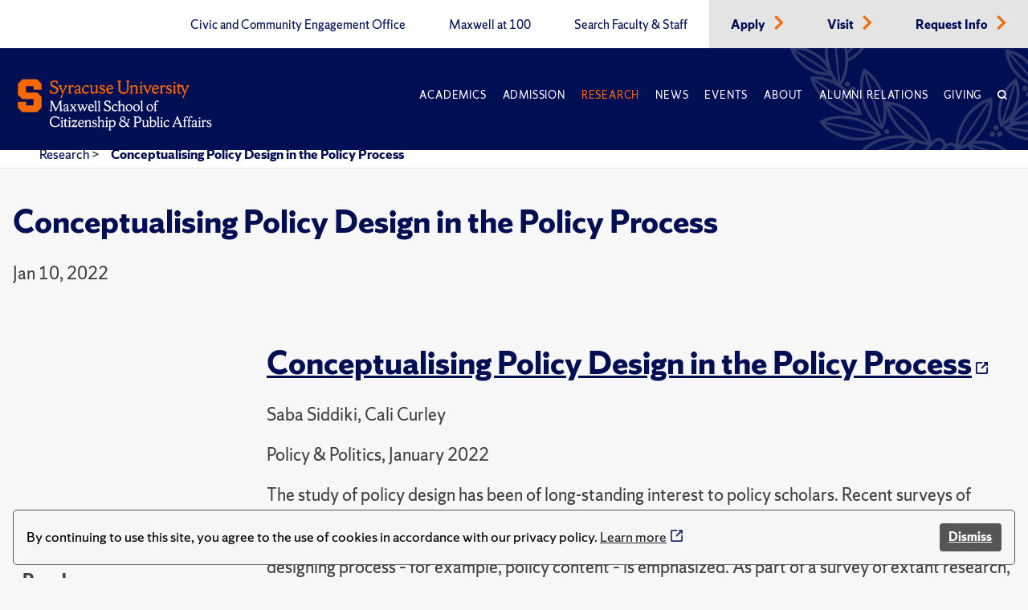

--- FILE ---
content_type: text/html; charset=utf-8
request_url: https://www.maxwell.syr.edu/research/article/conceptualising-policy-design-in-the-policy-process
body_size: 6492
content:
 <!DOCTYPE html> <html lang="en"> <head> <title>
	Conceptualising Policy Design in the Policy Process
</title> <meta charset="UTF-8"> <meta name="viewport" content="width=device-width, initial-scale=1"> <link rel="preload" href="https://assets.syracuse.edu/fonts/shermansans-book.woff2" as="font" type="font/woff2" crossorigin> <link rel="preload" href="https://assets.syracuse.edu/fonts/shermansans-book-intl.woff2" as="font" type="font/woff2" crossorigin> <link rel="preload" href="https://assets.syracuse.edu/fonts/shermanserif-bold.woff2" as="font" type="font/woff2" crossorigin> <link rel="preload" href="https://assets.syracuse.edu/fonts/shermanserif-bold-intl.woff2" as="font" type="font/woff2" crossorigin> <link rel="preload" href="https://assets.syracuse.edu/fonts/shermanserif-book.woff2" as="font" type="font/woff2" crossorigin> <link rel="preload" href="https://assets.syracuse.edu/fonts/shermanserif-book-intl.woff2" as="font" type="font/woff2" crossorigin> <link href="/ResourcePackages/PSL/assets/dist/css/dds.min.css?v=1.6.5&amp;package=PSL" rel="stylesheet" type="text/css" /><link href="/ResourcePackages/PSL/assets/dist/css/main.min.css?v=122025&amp;package=PSL" rel="stylesheet" type="text/css" /> <link rel="stylesheet" media="print" href="/ResourcePackages/PSL/assets/dist/css/print.css" /> <link rel="apple-touch-icon" sizes="180x180" href="/apple-touch-icon.png?v=120120"> <link rel="icon" type="image/png" sizes="32x32" href="/favicon-32x32.png?v=120120"> <link rel="icon" type="image/png" sizes="16x16" href="/favicon-16x16.png?v=120120"> <link rel="manifest" href="/site.webmanifest?v=120120"> <link rel="mask-icon" href="/safari-pinned-tab.svg?v=120120" color="#f76900"> <meta name="msapplication-TileColor" content="#f76900"> <meta name="theme-color" content="#ffffff"> <script>
            (function (w, d, s, l, i) {
                w[l] = w[l] || []; w[l].push({
                    'gtm.start':
                        new Date().getTime(), event: 'gtm.js'
                }); var f = d.getElementsByTagName(s)[0],
                    j = d.createElement(s), dl = l != 'dataLayer' ? '&l=' + l : ''; j.async = true; j.src =
                        'https://www.googletagmanager.com/gtm.js?id=' + i + dl; f.parentNode.insertBefore(j, f);
            })(window, document, 'script', 'dataLayer', 'GTM-5FC97GL');
        </script> <script>
            (function (w, d, s, l, i) {
                w[l] = w[l] || []; w[l].push({
                    'gtm.start':
                        new Date().getTime(), event: 'gtm.js'
                }); var f = d.getElementsByTagName(s)[0],
                    j = d.createElement(s), dl = l != 'dataLayer' ? '&l=' + l : ''; j.async = true; j.src =
                        'https://www.googletagmanager.com/gtm.js?id=' + i + dl; f.parentNode.insertBefore(j, f);
            })(window, document, 'script', 'dataLayer', 'GTM-PR7SSV9');
        </script> <script type="text/javascript" src="//script.crazyegg.com/pages/scripts/0078/6959.js" async="async"></script> <script src="/ResourcePackages/PSL/assets/dist/js/cookieconsent.min.js?package=PSL" type="text/javascript" defer></script> <script defer>window.addEventListener("load", function () { window.wpcc.init({ "border": "thin", "corners": "small", "colors": { "popup": { "background": "#f6f6f6", "text": "#000000", "border": "#555555" }, "button": { "background": "#555555", "text": "#ffffff" } }, "position": "bottom", "content": { "message": "By continuing to use this site, you agree to the use of cookies in accordance with our privacy policy.", "button": "Dismiss" } }) });</script> <meta property="og:title" content="Conceptualising Policy Design in the Policy Process" /><meta property="og:description" content="Conceptualising Policy Design in the Policy Process, Saba Siddiki" /><meta property="og:type" content="website" /><meta property="og:url" content="https://www.maxwell.syr.edu/research/center-for-policy-design-and-governance/news-and-research/cpdg-news-and-research-container/conceptualising-policy-design-in-the-policy-process" /><meta property="og:site_name" content="Maxwell School" /><meta name="Generator" content="Sitefinity 15.1.8333.0 DX" /><link rel="canonical" href="https://www.maxwell.syr.edu/research/center-for-policy-design-and-governance/news-and-research/cpdg-news-and-research-container/conceptualising-policy-design-in-the-policy-process" /><meta property="og:image" content="https://www.maxwell.syr.edu/ResourcePackages/PSL/assets/dist/images/MaxwellLogo.png" /><meta property="og:image:width" content="1200" /><meta property="og:image:height" content="630" /><script type="application/json" id="sf-insight-metadata">
	{"contentMetadata":"{\"Id\":\"b7e7f125-9ef0-47b2-ab2e-2baf7fca1e8c\",\"ContentType\":\"ResearchArticle\",\"Title\":\"Conceptualising Policy Design in the Policy Process\",\"CanonicalTitle\":\"Conceptualising Policy Design in the Policy Process\",\"CanonicalUrl\":\"https://www.maxwell.syr.edu/research/center-for-policy-design-and-governance/news-and-research/cpdg-news-and-research-container/conceptualising-policy-design-in-the-policy-process\",\"DefaultLanguage\":\"en\",\"CreatedOn\":\"2022-07-15T18:03:18.973Z\",\"ModifiedOn\":\"2023-02-06T21:51:16.397Z\",\"SiteId\":\"b0c3cec8-0bdc-4a69-8f7a-edd69f405a7d\",\"SiteName\":\"Maxwell School\",\"ModuleName\":\"Articles\",\"Hierarchies\":[{\"Id\":\"3376cd49-e8d4-4026-9b6c-75dba3d75cc2\",\"Title\":\"Center for Policy Design and Governance\",\"Parent\":{\"Id\":\"90831ef3-5801-47f4-946f-f034c9aaabe7\",\"Title\":\"Research\",\"Parent\":{\"Id\":\"b0f0c80c-ee0f-41e7-9e1c-a824d56b6156\",\"Title\":\"Units and Programs\"}}},{\"Id\":\"05d9a667-a430-4a15-b81d-c85bba5ed8a3\",\"Title\":\"Center for Policy Research\",\"Parent\":{\"Id\":\"90831ef3-5801-47f4-946f-f034c9aaabe7\",\"Title\":\"Research\",\"Parent\":{\"Id\":\"b0f0c80c-ee0f-41e7-9e1c-a824d56b6156\",\"Title\":\"Units and Programs\"}}},{\"Id\":\"5bda4171-460a-40a8-885c-edc415bfb214\",\"Title\":\"Faculty Research InfoScreen\",\"Parent\":{\"Id\":\"1a604262-5415-489d-a3c6-c340bd8e4533\",\"Title\":\"Communications Team **Container**\",\"Parent\":{\"Id\":\"7b7140d7-5992-4505-b450-e93c4e5246ce\",\"Title\":\"Channels\"}}},{\"Id\":\"c5179c83-85fb-4375-829e-6feff6b2d44b\",\"Title\":\"Journal Article\",\"Parent\":{\"Id\":\"d9cebaa5-73bc-471b-bf68-99e6234717db\",\"Title\":\"Research\",\"Parent\":{\"Id\":\"6c45f1fb-a369-4964-8bcd-25eea0eac3d2\",\"Title\":\"Article Type **Container**\",\"Parent\":{\"Id\":\"1186f1f5-7cb8-4bad-b29b-c0602d9eaa65\",\"Title\":\"Article Categories\"}}}},{\"Id\":\"0d06e9bd-bff4-4b6f-a97d-98ea3e983d48\",\"Title\":\"Policy \u0026 Politics\",\"Parent\":{\"Id\":\"11d65d34-e78d-497c-acaa-8e2439be8c12\",\"Title\":\"Publication Sources\"}},{\"Id\":\"92a64fe8-440c-462e-b306-3dcaec32e43b\",\"Title\":\"Public Administration \u0026 International Affairs Department\",\"Parent\":{\"Id\":\"4ba284fc-da73-4cf1-a5bc-95f8ae45d0ec\",\"Title\":\"Departments\",\"Parent\":{\"Id\":\"b0f0c80c-ee0f-41e7-9e1c-a824d56b6156\",\"Title\":\"Units and Programs\"}}},{\"Id\":\"c9e704c5-b535-4f42-a00a-ddd0351d5a60\",\"Title\":\"School Research Feeds\",\"Parent\":{\"Id\":\"1a604262-5415-489d-a3c6-c340bd8e4533\",\"Title\":\"Communications Team **Container**\",\"Parent\":{\"Id\":\"7b7140d7-5992-4505-b450-e93c4e5246ce\",\"Title\":\"Channels\"}}}],\"SFDataProviderName\":\"OpenAccessProvider\",\"PageId\":\"0280796f-147f-4b61-a7a5-14b2d019e741\",\"PageTitle\":\"Research Article Container\",\"PageCanonicalTitle\":\"Research Article Container\",\"PageCanonicalUrl\":\"https://www.maxwell.syr.edu/research/article\"}","videosMetadata":"[]"}
</script><script type="application/json" id="sf-insight-settings">
	{"apiServerUrl":"https://api.insight.sitefinity.com","apiKey":"09818412-2992-c116-0a2c-2c0acf68b6a2","applicationName":"Website","trackingCookieDomain":"","keepDecTrackingCookieOnTrackingConsentRejection":false,"slidingExpirationForTrackingCookie":false,"maxAgeForTrackingCookieInDays":365,"trackYouTubeVideos":true,"crossDomainTrackingEntries":["www.maxwell.syr.edu"],"strategy":"Persist|False","docsHrefTestExpressions":[".*\\/docs\\/.+\\.{1}.+((\\?|\\\u0026)sfvrsn=.+){1}$",".+((\\?|\\\u0026)sf_dm_key=.+){1}$"],"sessionLengthInMinutes":30,"trackVimeoVideos":true,"useSecureCookies":true}
</script><script type="text/javascript" src="/WebResource.axd?d=[base64]&amp;t=638809129020000000">

</script><script src="https://cdn.insight.sitefinity.com/sdk/sitefinity-insight-client.min.3.1.35.js" crossorigin="" async="async">

</script><meta name="description" content="Conceptualising Policy Design in the Policy Process, Saba Siddiki" /></head> <body> <noscript> <iframe src="https://www.googletagmanager.com/ns.html?id=GTM-5FC97GL"
                    height="0" width="0" style="display:none;visibility:hidden"></iframe> </noscript> <noscript> <iframe src="https://www.googletagmanager.com/ns.html?id=GTM-PR7SSV9"
                    height="0" width="0" style="display:none;visibility:hidden"></iframe> </noscript> <script src="/ScriptResource.axd?d=6DQe8ARl7A9TiuWej5ttCi5aB00J2zp1yPDQbQ07JlmebJn18m5-EHjKoU9_AJMGpwi_yQnTtrkgoTaDSfKEHgIFUlLKzZ4zex6wnEIQjD7d4qDEjAVxn7nwpHr7JxAuhiSQBlUF4hLS6vCOnqYXrsLnZR2hU6nFQ4Uw-3MT7sFKqtZjjowGXnm3AJN9RnkP0&amp;t=2d10166" type="text/javascript"></script><script src="/ScriptResource.axd?d=dJqyoTStQGFGCcNtOAFUcg82EQbrAiwO3EH5LPAhdaZ4Twm5r7tlg6KYDaniForTjaVq7YQfoQXHXa8xrVjhZhOwzrvgpHjbqAl6JZndeg2kQ4g8kIoftdPXaMaZGBrQQpCb3ngcoUmerP4fPRflbWHUvtufO04KNeFoWyGbRO7VCaXrjeqNx84LpZQpDVII0&amp;t=2d10166" type="text/javascript"></script> <a id="header-skip-header" href="#content" class="skip-to-content" tabindex="1">Skip to content</a> <!-- Begin navbar --> <nav class="header" id="pageNav"> <!-- Crown menu above main navigation --> <div class="top-nav-wrap"> <div class="wrap"> <div class="top-navigation"> 



<ul class="menu is-thin">

    <li>
        <a class="" href="/civic-and-community-engagement-office" target="_self" data-ga-event-category="primary-nav-sitewide" data-ga-event-action="click" data-ga-event-label="civic and community engagement office">
            Civic and Community Engagement Office
        </a>
    </li>
    <li>
        <a class="" href="/centennial" target="_self" data-ga-event-category="primary-nav-sitewide" data-ga-event-action="click" data-ga-event-label="maxwell at 100">
            Maxwell at 100
        </a>
    </li>
    <li>
        <a class="" href="/directory" target="_self" data-ga-event-category="primary-nav-sitewide" data-ga-event-action="click" data-ga-event-label="search faculty &amp; staff">
            Search Faculty &amp; Staff
        </a>
    </li>
    <li class='alt'>
        <a class="" href="/apply" target="_self" data-ga-event-category="primary-nav-sitewide" data-ga-event-action="click" data-ga-event-label="apply">
            Apply
        </a>
            <span class="icon-right text-orange"><i class="icon-chevron-right"></i></span>
    </li>
    <li class='alt'>
        <a class="" href="/visit" target="_self" data-ga-event-category="primary-nav-sitewide" data-ga-event-action="click" data-ga-event-label="visit">
            Visit
        </a>
            <span class="icon-right text-orange"><i class="icon-chevron-right"></i></span>
    </li>
    <li class='alt'>
        <a class="" href="/request-info" target="_self" data-ga-event-category="primary-nav-sitewide" data-ga-event-action="click" data-ga-event-label="request info">
            Request Info
        </a>
            <span class="icon-right text-orange"><i class="icon-chevron-right"></i></span>
    </li>
</ul>






 </div> </div> </div> <!-- End crown menu --> <!-- Begin main navigation --> <div class="navigation"> <div class="wrap"> <div class="logo-wrap"> <a href="/"> <img class="desktop-image" src="/lib/assets/images/syr_maxwell_logo-01.svg" alt="Maxwell School Homepage" /> <img class="mobile-image" src="/lib/assets/images/syracuse-s.png" alt="Maxwell School Homepage" width="30" height="41" /> </a> </div> <a class="nav-toggle toggle" id="mobileToggle" href="#" aria-label="Navigation" aria-expanded="false" data-ga-event-category="primary-nav-sitewide" data-ga-event-action="expand" data-ga-event-label="mobile-menu"> <span class="menu-line"> <span class="menu-line-inner"></span> </span> </a> <div class="nav-wrap"> <div class="navigation-menu"> 



<ul id="primaryMenu" class="menu is-thin is-caps">
    <li class="nav-dropdown">
        <a href="/academics" target="_self" class="with-dropdown dropdown-toggle " data-ga-event-category="primary-nav-sitewide" data-ga-event-action="click" data-ga-event-label="academics" >Academics</a>

            <button type="button" class="mobile-dropdown-toggle" href="#" aria-expanded="false" data-ga-event-category="primary-nav-sitewide" data-ga-event-action="expand" data-ga-event-label="academics"><span class="icon-down"><i class="icon-chevron-down"><span class="sr-only">Expand or collapse menu</span></i></span></button>
            <ul class="research-dropdown dropdown-wrap">
                    <li><a href="/academics/undergraduate-study" class="with-dropdown" data-ga-event-category="primary-nav-sitewide" data-ga-event-action="click" data-ga-event-label="undergraduate study">Undergraduate Study</a></li>
                    <li><a href="/academics/graduate-study" class="with-dropdown" data-ga-event-category="primary-nav-sitewide" data-ga-event-action="click" data-ga-event-label="graduate study">Graduate Study</a></li>
                    <li><a href="/academics/certificates-of-advanced-study" class="with-dropdown" data-ga-event-category="primary-nav-sitewide" data-ga-event-action="click" data-ga-event-label="certificates of advanced study">Certificates of Advanced Study</a></li>
                    <li><a href="/academics/maxwell-in-washington" class="with-dropdown" data-ga-event-category="primary-nav-sitewide" data-ga-event-action="click" data-ga-event-label="maxwell-in-washington">Maxwell-in-Washington</a></li>
                    <li><a href="/academics/next-generation-leadership-corps" class="with-dropdown" data-ga-event-category="primary-nav-sitewide" data-ga-event-action="click" data-ga-event-label="next generation leadership corps">Next Generation Leadership Corps</a></li>
                    <li><a href="/academics/non-degree-programs-and-short-format-courses" class="with-dropdown" data-ga-event-category="primary-nav-sitewide" data-ga-event-action="click" data-ga-event-label="non-degree programs and short-format courses">Non-Degree Programs and Short-Format Courses</a></li>
                    <li><a href="/academics/opportunities-for-veterans-and-military" class="with-dropdown" data-ga-event-category="primary-nav-sitewide" data-ga-event-action="click" data-ga-event-label="opportunities for veterans and military">Opportunities for Veterans and Military</a></li>
                    <li><a href="/academics/workplace-training" class="with-dropdown" data-ga-event-category="primary-nav-sitewide" data-ga-event-action="click" data-ga-event-label="workplace training">Workplace Training</a></li>
                    <li><a href="/academics/departments" class="with-dropdown" data-ga-event-category="primary-nav-sitewide" data-ga-event-action="click" data-ga-event-label="departments">Departments</a></li>
            </ul>
    </li>
    <li class="nav-dropdown">
        <a href="/admissions-financial-aid" target="_self" class="with-dropdown dropdown-toggle " data-ga-event-category="primary-nav-sitewide" data-ga-event-action="click" data-ga-event-label="admission" >Admission</a>

            <button type="button" class="mobile-dropdown-toggle" href="#" aria-expanded="false" data-ga-event-category="primary-nav-sitewide" data-ga-event-action="expand" data-ga-event-label="admission"><span class="icon-down"><i class="icon-chevron-down"><span class="sr-only">Expand or collapse menu</span></i></span></button>
            <ul class="research-dropdown dropdown-wrap">
                    <li><a href="/admissions-financial-aid/undergraduate-admission-financial-aid" class="with-dropdown" data-ga-event-category="primary-nav-sitewide" data-ga-event-action="click" data-ga-event-label="undergraduate admission &amp; financial aid">Undergraduate Admission &amp; Financial Aid</a></li>
                    <li><a href="/admissions-financial-aid/graduate-admission-financial-aid" class="with-dropdown" data-ga-event-category="primary-nav-sitewide" data-ga-event-action="click" data-ga-event-label="graduate admission &amp; financial aid">Graduate Admission &amp; Financial Aid</a></li>
                    <li><a href="/admissions-financial-aid/non-degree-programs-executive-training" class="with-dropdown" data-ga-event-category="primary-nav-sitewide" data-ga-event-action="click" data-ga-event-label="non-degree program admission">Non-Degree Program Admission</a></li>
            </ul>
    </li>
    <li class="nav-dropdown">
        <a href="/research" target="_self" class="with-dropdown dropdown-toggle active" data-ga-event-category="primary-nav-sitewide" data-ga-event-action="click" data-ga-event-label="research" >Research</a>

            <button type="button" class="mobile-dropdown-toggle" href="#" aria-expanded="false" data-ga-event-category="primary-nav-sitewide" data-ga-event-action="expand" data-ga-event-label="research"><span class="icon-down"><i class="icon-chevron-down"><span class="sr-only">Expand or collapse menu</span></i></span></button>
            <ul class="research-dropdown dropdown-wrap">
                    <li><a href="/research/centers-institutes" class="with-dropdown" data-ga-event-category="primary-nav-sitewide" data-ga-event-action="click" data-ga-event-label="centers &amp; institutes">Centers &amp; Institutes</a></li>
                    <li><a href="/research/books" class="with-dropdown" data-ga-event-category="primary-nav-sitewide" data-ga-event-action="click" data-ga-event-label="faculty books">Faculty Books</a></li>
                    <li><a href="/research/publications" class="with-dropdown" data-ga-event-category="primary-nav-sitewide" data-ga-event-action="click" data-ga-event-label="research publications">Research Publications</a></li>
            </ul>
    </li>
    <li class="nav-dropdown">
        <a href="/news" target="_self" class="with-dropdown dropdown-toggle " data-ga-event-category="primary-nav-sitewide" data-ga-event-action="click" data-ga-event-label="news" >News</a>

            <button type="button" class="mobile-dropdown-toggle" href="#" aria-expanded="false" data-ga-event-category="primary-nav-sitewide" data-ga-event-action="expand" data-ga-event-label="news"><span class="icon-down"><i class="icon-chevron-down"><span class="sr-only">Expand or collapse menu</span></i></span></button>
            <ul class="research-dropdown dropdown-wrap">
                    <li><a href="/news/subscribe-for-updates" class="with-dropdown" data-ga-event-category="primary-nav-sitewide" data-ga-event-action="click" data-ga-event-label="subscribe for updates">Subscribe for Updates</a></li>
            </ul>
    </li>
    <li class="nav-dropdown">
        <a href="/events" target="_self" class="with-dropdown dropdown-toggle " data-ga-event-category="primary-nav-sitewide" data-ga-event-action="click" data-ga-event-label="events" >Events</a>

    </li>
    <li class="nav-dropdown">
        <a href="/about" target="_self" class="with-dropdown dropdown-toggle " data-ga-event-category="primary-nav-sitewide" data-ga-event-action="click" data-ga-event-label="about" >About</a>

            <button type="button" class="mobile-dropdown-toggle" href="#" aria-expanded="false" data-ga-event-category="primary-nav-sitewide" data-ga-event-action="expand" data-ga-event-label="about"><span class="icon-down"><i class="icon-chevron-down"><span class="sr-only">Expand or collapse menu</span></i></span></button>
            <ul class="research-dropdown dropdown-wrap">
                    <li><a href="/about/school-leadership" class="with-dropdown" data-ga-event-category="primary-nav-sitewide" data-ga-event-action="click" data-ga-event-label="school leadership">School Leadership</a></li>
                    <li><a href="/about/partnerships" class="with-dropdown" data-ga-event-category="primary-nav-sitewide" data-ga-event-action="click" data-ga-event-label="partnerships">Partnerships</a></li>
            </ul>
    </li>
    <li class="nav-dropdown">
        <a href="/alumni-relations" target="_self" class="with-dropdown dropdown-toggle " data-ga-event-category="primary-nav-sitewide" data-ga-event-action="click" data-ga-event-label="alumni relations" >Alumni Relations</a>

            <button type="button" class="mobile-dropdown-toggle" href="#" aria-expanded="false" data-ga-event-category="primary-nav-sitewide" data-ga-event-action="expand" data-ga-event-label="alumni relations"><span class="icon-down"><i class="icon-chevron-down"><span class="sr-only">Expand or collapse menu</span></i></span></button>
            <ul class="research-dropdown dropdown-wrap">
                    <li><a href="/alumni-relations/perspective-magazine" class="with-dropdown" data-ga-event-category="primary-nav-sitewide" data-ga-event-action="click" data-ga-event-label="perspective magazine">Perspective Magazine</a></li>
            </ul>
    </li>
    <li class="nav-dropdown">
        <a href="/giving" target="_self" class="with-dropdown dropdown-toggle " data-ga-event-category="primary-nav-sitewide" data-ga-event-action="click" data-ga-event-label="giving" >Giving</a>

    </li>
    <li class="nav-search nav-search">
        <a href="#" aria-labelledby="searchId" aria-controls="searchBox" aria-expanded="false" id="searchNav" data-ga-event-category="primary-nav-sitewide" data-ga-event-action="click" data-ga-event-label="search">
            <span class="icon">
                <i class="icon-search"></i>
            </span>
        </a>
    </li>
</ul>








<ul class="menu is-thin secondaryMenuMobile">

    <li>
        <a class="" href="/civic-and-community-engagement-office" target="_self" data-ga-event-category="primary-nav-sitewide" data-ga-event-action="click" data-ga-event-label="civic and community engagement office">
            Civic and Community Engagement Office
        </a>
    </li>
    <li>
        <a class="" href="/centennial" target="_self" data-ga-event-category="primary-nav-sitewide" data-ga-event-action="click" data-ga-event-label="maxwell at 100">
            Maxwell at 100
        </a>
    </li>
    <li>
        <a class="" href="/directory" target="_self" data-ga-event-category="primary-nav-sitewide" data-ga-event-action="click" data-ga-event-label="search faculty &amp; staff">
            Search Faculty &amp; Staff
        </a>
    </li>
    <li class='alt'>
        <a class="" href="/apply" target="_self" data-ga-event-category="primary-nav-sitewide" data-ga-event-action="click" data-ga-event-label="apply">
            Apply
        </a>
            <span class="icon-right text-orange"><i class="icon-chevron-right"></i></span>
    </li>
    <li class='alt'>
        <a class="" href="/visit" target="_self" data-ga-event-category="primary-nav-sitewide" data-ga-event-action="click" data-ga-event-label="visit">
            Visit
        </a>
            <span class="icon-right text-orange"><i class="icon-chevron-right"></i></span>
    </li>
    <li class='alt'>
        <a class="" href="/request-info" target="_self" data-ga-event-category="primary-nav-sitewide" data-ga-event-action="click" data-ga-event-label="request info">
            Request Info
        </a>
            <span class="icon-right text-orange"><i class="icon-chevron-right"></i></span>
    </li>
</ul>





 </div> </div> <a class="search-toggle nav-search" href="#" aria-label="Search" id="mobileSearch" aria-expanded="false" data-ga-event-category="primary-nav-sitewide" data-ga-event-action="click" data-ga-event-label="search"> <span class="icon"><i class="icon-search"></i></span> </a> <div id="searchBox" aria-hidden="true" class="search-wrap"> 


<form class="search-form">
    <label id="searchId" for="SearchTextBoxId-1">Search</label>
    <div class="field-wrap sf-search-input-wrapper" role="search">
        <input type="search" aria-label="Search" title="Search input" placeholder="Search" id="SearchTextBoxId-1" value="" />
        <button class="search-button" aria-labelledby="searchId" id="SearchButtonId-1" >
            <span class="icon">
                <i class="icon-search"></i>
            </span>
        </button>
    </div>
    <input type="hidden" data-sf-role="resultsUrl" value="/search" />
    <input type="hidden" data-sf-role="indexCatalogue" value="site-search" />
    <input type="hidden" data-sf-role="wordsMode" value="AllWords" />
    <input type="hidden" data-sf-role="disableSuggestions" value='true' />
    <input type="hidden" data-sf-role="minSuggestionLength" value="3" />
    <input type="hidden" data-sf-role="suggestionFields" value="Title,Content" />
    <input type="hidden" data-sf-role="language" value="en" />
    <input type="hidden" data-sf-role="siteId" value="b0c3cec8-0bdc-4a69-8f7a-edd69f405a7d" />
    <input type="hidden" data-sf-role="suggestionsRoute" value="/restapi/search/suggestions" />
    <input type="hidden" data-sf-role="searchTextBoxId" value='#SearchTextBoxId-1' />
    <input type="hidden" data-sf-role="searchButtonId" value='#SearchButtonId-1' />
</form>



 </div> </div> <div id="orange-alert" class="background-orange-dark flex-grid font-size-9 display-none" style="min-height:70px;"> <div class="flex-grid flex-grid-item"> <div class="flex-self-center flex-grid-item-2 text-align-right font-size-7"><span class='icon-exclamation-circle'></span></div> <div class="orange-alert-message flex-self-center flex-grid-item">Orange Alert: This is a test of the S U ORANGE ALERT. This is only a test. There is no need to respond to this message.</div> </div> <div class="flex-self-center flex-grid-item-2 font-size-7 hide-lg hide-xl"><button id="orange-alert-dismiss" class="button button-primary"><span class='icon-times sr-only'>Close</span></button></div> </div> </div> <!-- End Navigation here --> </nav> <!-- End navbar --> <div class="body"> <!-- Inner page breadcrumb module --> <div class="flex-container inner-page-breadcrumbs"> <div class="flex-grid"> <div class="col-12"> 



    <ul>
                <li><a href="/research">Research </a> > </li>
                <li aria-current="page"><a class="active" href="">Conceptualising Policy Design in the Policy Process</a></li>
    </ul>



    <script type="application/ld+json">{"@context":"https://schema.org","@type":"BreadcrumbList","itemListElement":[{"@type":"ListItem","position":1,"name":"Research","item":"https://www.maxwell.syr.edu/research"},{"@type":"ListItem","position":2,"name":"Conceptualising Policy Design in the Policy Process"}]}</script>
 </div> </div> </div> <!-- End inner page breadcrumbs --> <main id="content"> 







    <div class="flex-container flex-container-xl flex-container-center padding-top-6">
        <h2><strong>Conceptualising Policy Design in the Policy Process</strong></h2>
        <p class="text-gray-dark">Jan 10, 2022</p>
    </div>
<div class="flex-container flex-container-xl flex-container-center paragraph-style">
    <div class="flex-grid">
        <div class="flex-grid-item-3-lg"></div>
        <div class="flex-grid-item font-size-9 article-title">
            <h2>

                <strong>
                        <a href="https://www.researchgate.net/publication/357707028_Conceptualising_policy_design_in_the_policy_process" target="_blank">Conceptualising Policy Design in the Policy Process</a>
                </strong>
            </h2>
                            <p>Saba Siddiki, Cali Curley</p>
                        
            <p>Policy &amp; Politics, January 2022</p>

        </div>
    </div>
    <div class="flex-grid news-container">

            <div class="flex-grid-item-3-lg program-overview font-size-9 written-by text-gray-dark">
                <div class="featured">
                    <div class="title">
                        <h3 class="is-caps font-size-9"><strong>Related:</strong></h3>
                    </div>
                        <div class="people">
                            <p class="related-title">People</p>
                                <p>
                                        <a href="https://www.maxwell.syr.edu/directory/saba-siddiki">Saba Siddiki</a>
                                </p>
                        </div>
                    
                        <div class="departments">
                            <p class="related-title">Departments</p>
        <p>
                    <a href='/academics/public-administration-international-affairs-department'>
                        Public Administration &amp; International Affairs Department
                    </a>

        </p>
                        </div>
                    
                        <div class="Research">
                            <p class="related-title">Research</p>
        <p>
                    <a href='/research/center-for-policy-design-and-governance'>
                        Center for Policy Design and Governance
                    </a>

        </p>
        <p>
                    <a href='/research/center-for-policy-research'>
                        Center for Policy Research
                    </a>

        </p>
                        </div>
                    
                                                                <div>
                            <p class="related-title">Publisher</p>
                                <p>
                                    <a href="/news/news/publication/policy-politics">Policy &amp; Politics</a>
                                </p>
                        </div>
                </div>
            </div>
    <div class="flex-grid-item">
                        <div class="text-gray-dark">
            <p>The study of policy design has been of long-standing interest to policy scholars. Recent surveys of policy design scholarship acknowledge two main pathways along which it has developed; one in which&nbsp;<span style="background-color: rgba(0, 0, 0, 0); color: inherit; font-family: inherit; font-size: inherit; text-align: inherit; text-transform: inherit; white-space: inherit; word-spacing: normal; caret-color: auto">the process of policy designing is emphasized and one in which the output of this policy designing&nbsp;</span>process – for example, policy content – is emphasized. As part of a survey of extant research, this article&nbsp;<span style="background-color: rgba(0, 0, 0, 0); color: inherit; font-family: inherit; font-size: inherit; text-align: inherit; text-transform: inherit; white-space: inherit; word-spacing: normal; caret-color: auto">discusses how scholars guided by different orientations to studying policy design are addressing and&nbsp;</span>measuring common policy design concepts and themes, and offers future research opportunities. The&nbsp;<span style="background-color: rgba(0, 0, 0, 0); color: inherit; font-family: inherit; font-size: inherit; text-align: inherit; text-transform: inherit; white-space: inherit; word-spacing: normal; caret-color: auto">article also provides a platform for considering how insights stemming from different orientations&nbsp;</span>of policy design research can be integrated and mapped within the broader public policy process.&nbsp;Finally, the article raises the question of whether a framework that links different conceptualisations&nbsp;<span style="background-color: rgba(0, 0, 0, 0); color: inherit; font-family: inherit; font-size: inherit; text-align: inherit; text-transform: inherit; white-space: inherit; word-spacing: normal; caret-color: auto">of policy design within the policy process might help to advance the ﬁeld.</span></p>
        </div>
        <div>
                                            </div>








    </div>
    </div>
</div>
<div>
    </div>
<div>

</div>

 </main> </div> <div>


</div> <!-- Begin footer --> <footer class="background-blue"> <div class="wrap"> <div class="footer-menu-wrap"> <div class="flex-container"> <div class="flex-grid"> <div class="col-md-12 col-lg-3"> <!-- Footer logo --> <div class="footer-logo"> 

<div >
    <div class="sfContentBlock sf-Long-text" ><img src="/images/default-source/default-album/su-seal.svg?sfvrsn=4f066a3_5" alt="Syracuse University Seal" title="su-seal" data-displaymode="Original" width="165" height="165"></div>
</div> </div> </div> <!-- End footer logo --> <!-- Quick links module --> <div class="col-xs-12 col-md-8 col-lg-6"> 

<div >
    <div class="sfContentBlock sf-Long-text" ><div class="quick-links flex-container"><div class="flex-grid"><div class="col-12"><p class="font-size-10"><strong>Maxwell Quick Links:</strong></p></div><div class="col-xs-12 col-md-6"><ul class="font-size-10"><li><a target="_blank" href="https://answers.syr.edu/x/thPLBw">Answers</a></li><li><a href="https://thecollege.syr.edu/student-success/" class="no-icon" target="_blank">Undergraduate Advising</a></li><li><a href="/palmer-career-center" class="no-icon">Graduate Career Advising</a></li></ul></div><div class="col-xs-12 col-md-6"><ul class="font-size-10 secondary-list"><li><a href="/giving" class="no-icon">Support Maxwell</a></li><li><a href="/alumni-relations" class="no-icon">Alumni Relations</a></li><li><a href="https://ict.syr.edu" class="no-icon" target="_blank">Maxwell Computing Support</a></li></ul></div></div></div></div>
</div> </div> <!-- End quick links module --> <!-- Address and social icons module --> <div class="col-xs-12 col-md-4 col-lg-3"> <!-- Address container --> <div class="footer-address"> 

<div >
    <div class="sfContentBlock sf-Long-text" ><br><address class="text-white" data-sf-ec-immutable=""><p><strong>Maxwell School of Citizenship and Public Affairs</strong></p><p><a href="https://goo.gl/maps/yg39YuXmPXCUd2qF6" target="_blank" class="no-icon">200 Eggers Hall</a></p><p><a href="https://goo.gl/maps/yg39YuXmPXCUd2qF6" target="_blank" class="no-icon">Syracuse, NY 13244-1020</a></p><p><a href="tel:315.443.2252">315.443.2252</a></p></address></div>
</div> </div> <!-- End address container --> <!-- Social icons container --> <div class="social-icons"> 

<div >
    <div class="sfContentBlock sf-Long-text" ><div class="social-icons"><div class="bluesky"><a href="https://bsky.app/profile/maxwellsu.bsky.social" target="_blank"><img alt="Bluesky" src="/images/default-source/default-album/bluesky20x20.png?sfvrsn=6b0217de_1" sf-size="1302"></a></div><div class="facebook"><a href="https://www.facebook.com/Maxwell.School/" target="_blank"><img src="/images/default-source/default-album/facebook-icon.png?sfvrsn=b970d8d9_5" height="20" title="facebook" data-displaymode="Original" alt="Facebook" width="10"></a>
 </div><div class="instagram"><a href="https://www.instagram.com/maxwellschoolsu/" target="_blank"><img src="/images/default-source/default-album/instagram-icon.png?sfvrsn=864ad212_5" height="19" width="19" alt="Instagram"></a>
 </div><div class="linkedin"><a href="https://www.linkedin.com/school/syracuse-university---maxwell-school/" target="_blank"><img src="/images/default-source/default-album/linkedin-icon.png?sfvrsn=4f77c200_5" height="44" title="linkedin" data-displaymode="Original" alt="LinkedIn" width="44"></a>
 </div><div class="twitter"><a href="https://twitter.com/MaxwellSU/" target="_blank"><img src="/images/default-source/default-album/x.png?sfvrsn=320b2d2d_1" alt="X (twitter)" sf-size="1539"></a>
 </div><div class="youtube"><a href="https://www.youtube.com/user/maxwellschool/" target="_blank"><img src="/images/default-source/default-album/youtube-icon.png?sfvrsn=859ecace_5" height="15" title="youtube" data-displaymode="Original" alt="Youtube" width="20"></a>
 </div></div></div>
</div> </div> <!-- End social icons container --> </div> <!-- End address and social icons module --> </div> </div> </div> </div> <!-- Footer light blue container --> <div class="footer-navigation"> <div class="footer-menu"> <div class="flex-container"> <div class="flex-grid"> 

<div >
    <div class="sfContentBlock sf-Long-text" ><ul><li><a href="https://www.syracuse.edu/academics/calendars/academic-year/" class="no-icon" target="_blank">Academic Calendar</a></li><li><a href="https://www.syracuse.edu/life/accessibility-diversity/accessible-syracuse/" class="no-icon" target="_blank">Accessibility</a></li><li><a href="https://www.syracuse.edu/about/contact/emergencies/" class="no-icon" target="_blank">Emergencies</a></li><li><a href="https://www.syracuse.edu/about/map/" class="no-icon" target="_blank">Maps &amp; Directions</a></li><li><a href="https://myslice.syr.edu/" class="no-icon" target="_blank">MySlice</a></li><li><a href="https://www.syracuse.edu/about/site/privacy-policy/" class="no-icon" target="_blank">Privacy</a></li><li><a href="https://www.syracuse.edu/" class="no-icon" target="_blank">Syracuse U</a></li></ul></div>
</div> </div> </div> </div> </div> <!-- End light blue container --> <!-- Copyright module --> <div class="footer-copyright container-xxl margin-x-auto"> 

<div >
    <div class="sfContentBlock sf-Long-text" ><p class="text-white">© Syracuse University. <span class="is-italics">Knowledge crowns those who seek her.</span></p></div>
</div> </div> <!-- End copyright module --> </footer> <script src="/ResourcePackages/PSL/assets/dist/js/hero.js?package=PSL" type="text/javascript"></script><script src="/ResourcePackages/PSL/assets/dist/js/nav.js?v=052314&amp;package=PSL" type="text/javascript"></script><script src="/ResourcePackages/PSL/assets/dist/js/orangealert.js?package=PSL" type="text/javascript"></script><script src="/Frontend-Assembly/Telerik.Sitefinity.Frontend.Search/Mvc/Scripts/SearchBox/Search-box.min.js?package=PSL&amp;v=ODM4MTUyMTAy" type="text/javascript"></script><script type="application/json" id="PersonalizationTracker">
	{"IsPagePersonalizationTarget":false,"IsUrlPersonalizationTarget":false,"PageId":"0280796f-147f-4b61-a7a5-14b2d019e741"}
</script><script type="text/javascript" src="/WebResource.axd?d=[base64]&amp;t=638809129660000000">

</script> </body> </html>


--- FILE ---
content_type: text/css
request_url: https://www.maxwell.syr.edu/ResourcePackages/PSL/assets/dist/css/modules/upcoming-events-module.css?v=102623
body_size: -1018
content:
.upcoming-events-section {
    margin: 25px 0px;
    padding: 0px 16px;
}
.upcoming-events-section .flex-container {
    padding: 0px;
}
.upcoming-events-section a {
    color: #000E54;
    text-decoration: none;
    line-height: 1.75rem;
}
.upcoming-events-section a.button {
    color: #fff;
}
.upcoming-events-section h3 {
    font-size: 1.25em;
    line-height: 1.25em;
}
.upcoming-events-section h4 {
    font-size: 1.17em;
    line-height: 1.15em;
}
.upcoming-events-section a:hover {
    color: #d74100;
}
.upcoming-events-section a.button:hover {
    color: #fff;
}
.upcoming-events-section .event-title:hover hr {
    width: 75%;
}
.upcoming-events-section .event-info {
    padding: 25px 25px 25px 0px;
}
.upcoming-events-section hr {
    width: 25%;
    border: 3px solid #2B72D7;
    transition: all 0.5s;
    background: #2B72D7;
}
.upcoming-events-section .flex-container .flex-grid .separator::before {
    display: none;
}
.upcoming-events-section .side-cta {
    background-color: #e4e4e4;
    padding: 25px;
    margin: 0px 16px;
    color: #383838;
}
.upcoming-events-section .side-cta p {
    font-size: 1.05em;
    line-height: 1.25em;
}
.upcoming-events-section .side-cta a {
    color: #383838;
    text-decoration: underline;
}
.upcoming-events-section .side-cta a.button {
    color: #fff;
    text-decoration: none;
}
.upcoming-events-section .side-cta a:hover {
    text-decoration: none;
}
.lecture-series a {
    text-decoration:none;
}
.admissions-event-info {
    padding: 25px 25px 25px 0px;
}
.admissions-event-info hr {
    width: 25px;
}
.admissions-event-info h5:hover + hr {
    width: 150px;
}
.research-event-info hr {
    width: 25px;
}
.research-event-info h4:hover + hr {
    width: 125px;
}
.events-list .sf-event-title {
    padding-left: 16px;
    border-left: 6px solid #F76900;
}
.sf-event-title svg {
    fill: #d74100;
}
.sf-event-title a:hover svg, .sf-event-title a:active svg {
    fill: #000e54;
}
.events-list ul {
    list-style-type:none;
}
.events-list .k-calendar table{
    border-collapse:initial;
}
.events-list .k-calendar{
    width:100%;
}
.events-list .k-calendar .k-calendar-view {
    width: 90%;
}
.events-list .k-calendar a.k-title:focus {
    color:#333 !important;
}

.event-detail address {
    font-style:normal;
}

.event-detail .event-detail-columns{
    column-count:2;
}
@media only screen and (max-width: 640px) {
    .event-detail .event-detail-columns {
        column-count: 1;
        margin-left:10px;
        margin-right:10px;
    }
}
.event-detail .event-detail-columns > div {
    display:inline-block;
    width:100%;
}

.featured-events hr {
    width: 25%;
    border: 3px solid #D74100;
    transition: all 0.3s;
}

.featured-events .event-info{
    max-width: 600px;
}

--- FILE ---
content_type: application/javascript
request_url: https://api.ipify.org/?format=jsonp&callback=getIP
body_size: -51
content:
getIP({"ip":"3.16.148.7"});